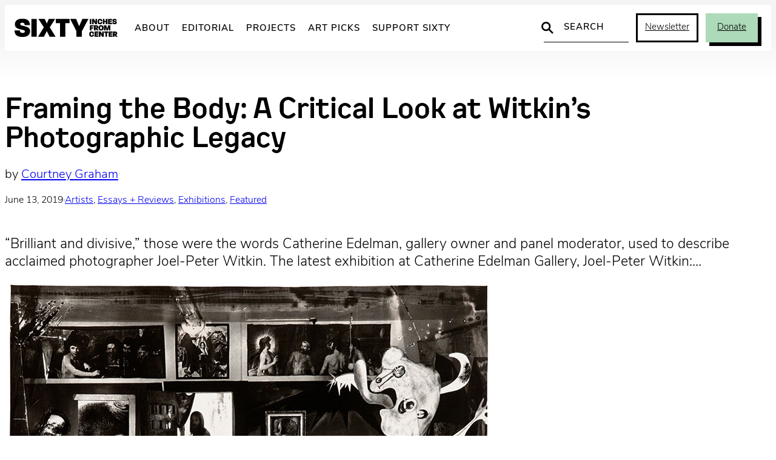

--- FILE ---
content_type: application/javascript
request_url: https://sixtyinchesfromcenter.org/wp-content/themes/sixty-2025/assets/scripts/functions.js?ver=2025.1
body_size: 235
content:
document.addEventListener(
	'DOMContentLoaded', () => {

		/* MMENU
		-------------------------------------------------------------------------------*/
		const mmenu = new Mmenu('#menu', {
			'wrappers': ['wordpress'],
			'extensions': [
				'position-front',
				'pagedim-white',
				'border-full',
				'shadow-page',
				'theme-black'
			]
		});

		const mmenuAPI = mmenu.API;


		/* TOGGLE
		-------------------------------------------------------------------------------*/
		document.addEventListener('click', function (event) {
			if (!event.target.classList.contains('toggle')) return;
			event.preventDefault();

			var button = event.target;
			button.classList.toggle('is-active');

			var content = document.querySelector(event.target.hash);
			if (!content) return;
			content.classList.toggle('is-visible');

		}, false);
		

		/* RESIZE
		-------------------------------------------------------------------------------*/
		window.onresize = function() { sixtyClosePanes() };
		function sixtyClosePanes() {
			document.getElementById('site-signup-action').classList.remove('is-active');
			document.getElementById('site-signup-form').classList.remove('is-visible');
			mmenuAPI.close();
		}


	}
);